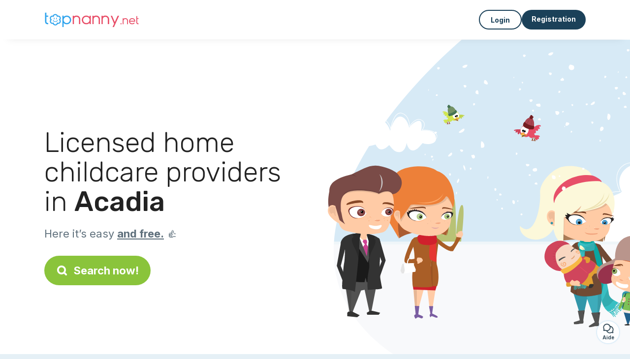

--- FILE ---
content_type: text/html; charset=utf-8
request_url: https://topnanny.net/candidates/nanny/acadia
body_size: 7552
content:
<!DOCTYPE html><html lang="en"><head><meta charset="utf-8" content="text/html" http-equiv="Content-Type" /><meta content="width=device-width, initial-scale=1.0, maximum-scale=1.0, minimal-ui" name="viewport" /><base href="https://topnanny.net/" /><meta content="en-us" http-equiv="content-language" /><title>The best childcare providers in Acadia available on Topnanny.net</title><meta content="These childcare providers live in Acadia and are looking for work." name="description" /><meta content="acadia, 001, childcare assistant, nanny, childcare" name="keywords" /><link href="https://fonts.gstatic.com" rel="preconnect" /><link href="https://www.google.com" rel="preconnect" /><link href="https://jnn-pa.googleapis.com" rel="preconnect" /><link href="https://widget.getgist.com" rel="preconnect" /><link href="https://cdn.getgist.com" rel="preconnect" /><link href="https://gist-widget.b-cdn.net" rel="preconnect" /><link href="https://topnanny.net/candidates/nanny/acadia" rel="canonical" /><script>window.currentLocale = 'en';
window.userLogged = 'false' === 'true';
window.isNounouTop = false;
window.uppy_locale = "en_US";</script><script>// <!-- MANDATORY: BEGIN IAB STUB -->
!function(){var e=function(){var e,t="__tcfapiLocator",a=[],n=window;for(;n;){try{if(n.frames[t]){e=n;break}}catch(e){}if(n===window.top)break;n=n.parent}e||(!function e(){var a=n.document,r=!!n.frames[t];if(!r)if(a.body){var s=a.createElement("iframe");s.style.cssText="display:none",s.name=t,a.body.appendChild(s)}else setTimeout(e,5);return!r}(),n.__tcfapi=function(){for(var e,t=arguments.length,n=new Array(t),r=0;r<t;r++)n[r]=arguments[r];if(!n.length)return a;if("setGdprApplies"===n[0])n.length>3&&2===parseInt(n[1],10)&&"boolean"==typeof n[3]&&(e=n[3],"function"==typeof n[2]&&n[2]("set",!0));else if("ping"===n[0]){var s={gdprApplies:e,cmpLoaded:!1,cmpStatus:"stub"};"function"==typeof n[2]&&n[2](s)}else a.push(n)},n.addEventListener("message",(function(e){var t="string"==typeof e.data,a={};try{a=t?JSON.parse(e.data):e.data}catch(e){}var n=a.__tcfapiCall;n&&window.__tcfapi(n.command,n.version,(function(a,r){var s={__tcfapiReturn:{returnValue:a,success:r,callId:n.callId}};t&&(s=JSON.stringify(s)),e&&e.source&&e.source.postMessage&&e.source.postMessage(s,"*")}),n.parameter)}),!1))};"undefined"!=typeof module?module.exports=e:e()}();

// <!-- MANDATORY: END IAB STUB -->
// language problem should be fixed on 04/08/2025(bug on appconsent side, this date is the deploy date for the fix)
const configSFBXAppConsent = {
  appKey: "bfd2a088-b8dc-4efe-b00f-0028f680536c",
  language: "en",
}</script><script src="https://cdn.appconsent.io/tcf2-clear/current/core.bundle.js" defer="defer" async="async"></script><script>window.dataLayer = window.dataLayer || [];
if (typeof gtag === 'function') {
  window.isGtagInitBeforeAppConsent = true
} else {
  function gtag() {
    dataLayer.push(arguments);
  }
}

(window.adsbygoogle = window.adsbygoogle || []).pauseAdRequests = 1;</script><script>// remove old cookie consent if exists
if (document.cookie.indexOf('_cookie_consent') !== -1) {
  document.cookie = '_cookie_consent=; expires=Thu, 01 Jan 1970 00:00:00 GMT; path=/; domain=' + window.location.hostname;
}</script><script>(
    function(w,d,s,l,i){
      w[l]=w[l]||[];
      w[l].push({'gtm.start': new Date().getTime(),event:'gtm.js'});
      var f=d.getElementsByTagName(s)[0], j= d.createElement(s), dl = l != 'dataLayer' ? '&l=' + l : '';
      j.async= true; j.src= 'https://www.googletagmanager.com/gtm.js?id='+i+dl;
      f.parentNode.insertBefore(j,f);
    }
)(window,document,'script','dataLayer','GTM-TFKCKD2T');</script><script>window.brandCountry = "US"
window.brandName = "topnanny.net"
window.locale = "en"</script><meta content="The best childcare providers in Acadia available on Topnanny.net" property="og:title" /><meta content="article" property="og:type" /><meta content="https://topnanny.net/candidates/nanny/acadia" property="og:url" /><meta content="https://topnanny.net/assets/marketplace/fbpost/fbpost-website-topnanny-winter-382cee22c52b5b3b17457f4140ca5c91d9af17d235dbefd43822da313ca26020.png" property="og:image" /><meta content="topnanny.net" property="og:site_name" /><meta content="These childcare providers live in Acadia and are looking for work." property="og:description" /><meta content="summary_large_image" name="twitter:card" /><meta content="@topnanny_1" name="twitter:site" /><meta content="The best childcare providers in Acadia available on Topnanny.net" name="twitter:title" /><meta content="These childcare providers live in Acadia and are looking for work." name="twitter:description" /><meta content="https://topnanny.net/assets/marketplace/fbpost/fbpost-website-topnanny-winter-382cee22c52b5b3b17457f4140ca5c91d9af17d235dbefd43822da313ca26020.png" name="twitter:image:src" /><meta content="nositelinkssearchbox" name="google" /><meta content="#FFF" name="theme-color" /><meta content="yes" name="mobile-web-app-capable" /><meta content="Topnanny.net" name="apple-mobile-web-app-title" /><meta content="yes" name="apple-mobile-web-app-capable" /><meta content="default" name="apple-mobile-web-app-status-bar-style" /><meta content="#2DA3ED" name="msapplication-navbutton-color" /><meta content="#2DA3ED" name="msapplication-TileColor" /><meta content="mstile-150x150.png" name="msapplication-TileImage" /><meta content="browserconfig.xml" name="msapplication-config" /><meta content="Topnanny.net" name="application-name" /><meta content="Topnanny.net makes your life easier!" name="msapplication-tooltip" /><meta content="/app" name="msapplication-starturl" /><meta content="no" name="msapplication-tap-highlight" /><meta content="yes" name="full-screen" /><meta content="application" name="browsermode" /><meta content="enable/disable" name="nightmode" /><meta content="fitscreen/standard" name="layoutmode" /><meta content="force" name="imagemode" /><meta content="portrait" name="screen-orientation" /><link href="/favicon-16x16.png" rel="icon" sizes="16x16" type="image/png" /><link href="/favicon-32x32.png" rel="icon" sizes="32x32" type="image/png" /><link href="/favicon-48x48.png" rel="icon" sizes="48x48" type="image/png" /><link href="/favicon-96x96.png" rel="icon" sizes="96x96" type="image/png" /><link color="#2DA3ED" href="/safari-pinned-tab.svg" rel="mask-icon" /><link href="/apple-touch-icon.png" rel="apple-touch-icon" sizes="180x180" /><link href="/icon-192x192.png" rel="icon" sizes="192x192" type="image/png" /><link href="/favicon.svg" rel="icon" type="image/svg+xml" /><link href="/favicon.ico" rel="icon" type="image/x-icon" /><link crossorigin="use-credentials" href="/manifest.v3.json" rel="manifest" /><link as="style" href="https://fonts.googleapis.com/css2?family=Inter:wght@400;500;700&amp;&amp;family=Rubik:wght@300;500&amp;display=swap" onload="this.onload=null;this.rel=&#39;stylesheet&#39;" rel="preload" /><noscript><link href="https://fonts.googleapis.com/css2?family=Inter:wght@400;500;700&amp;&amp;family=Rubik:wght@300;500&amp;display=swap" rel="stylesheet" /></noscript><meta content="false" name="turbo-prefetch" /><script src="/packs/js/runtime-64081b2e158b6ec25475.js" data-turbo-track="reload"></script>
<script src="/packs/js/1230-9267e6e67298ba16544f.js" data-turbo-track="reload"></script>
<script src="/packs/js/2232-6effe2922f89fd77002c.js" data-turbo-track="reload"></script>
<script src="/packs/js/3927-8d3f3f11f13eb0129c1e.js" data-turbo-track="reload"></script>
<script src="/packs/js/2492-a9e747a0f01cfeb8136e.js" data-turbo-track="reload"></script>
<script src="/packs/js/8972-4c0adcb7440b9ac6fd6d.js" data-turbo-track="reload"></script>
<script src="/packs/js/3368-1215b280de53a2b49040.js" data-turbo-track="reload"></script>
<script src="/packs/js/9009-d31fa616516c91a1e4dd.js" data-turbo-track="reload"></script>
<script src="/packs/js/5130-b5e6a9945b06ff3a90ac.js" data-turbo-track="reload"></script>
<script src="/packs/js/application-a31204aad72a6e603c98.js" data-turbo-track="reload"></script><link rel="stylesheet" href="/assets/application-bb5a34720f2d1b6716034f800ab599c04c79970a0269e991bed299e6e9ba0950.css" media="all" data-turbo-track="reload" defer="defer" /><script src="/assets/application-eab9672bf823728097cddeaceb4e0010718533326ec17730430630e8566e02f3.js" data-turbo-track="reload"></script><meta name="csrf-param" content="authenticity_token" />
<meta name="csrf-token" content="Bd7b7ucznvsYwRnbOGhNqyQXjHpt1hAslEpz-WT8ozrJo1GcMlOaNnYV42kGy-yAJjVM3fn1YtdaM9DHEssaQA" /></head><body class="visitor marketplace-directory" itemscope="" itemtype="http://schema.org/SoftwareApplication">  <!-- Google Tag Manager (noscript) -->
  <noscript>
    <iframe src="https://www.googletagmanager.com/ns.html?id=GTM-TFKCKD2T" height="0" width="0" style="display:none;visibility:hidden"></iframe>
  </noscript>
  <!-- End Google Tag Manager (noscript) -->
<style>:root {
    --universe-color: #EA93A3;
}</style><div class="page--visitor-menu" id="page"><main role="main"><noscript><div id="javascript-disabled"><p class="small">Javascript is disabled on your computer, and Topnanny.net will not function properly. Please follow these instructions to fix the issue:</p><p class="text-center small"><a class="btn btn--primary" target="_blank" href="http://www.enable-javascript.com/fr/">Guide to enable Javascript</a></p><p class="small">If you&#39;re unable to fix the issue, please email us at lily@topnanny.net:)</p></div></noscript><div id="css-disabled"><p class="small">The graphical configuration of the site did not load properly on your device (CSS issue). Topnanny.net will not work properly.</p><p class="small">Please contact us by email at lily@topnanny.net or &lt;a class=&quot;ask-support-action dotted&quot; href=&quot;#&quot;&gt;via the site chat&lt;/a&gt; to report this issue.</p></div><div class="visitor-top-menu"><div class="visitor-top-menu__content container-xl"><a data-turbo="false" class="logo" aria-label="Back to homepage" href="/"><img alt="Logo Topnanny.net original" src="/assets/brands/logos-original/topnanny.net-76bb8163fe4f7d8a5f396ddcf5eb0613afa58cf6eb6a079ca213df96ba608afa.svg" /></a><div class="computer-only"></div><a class="btn-menu display-content" data-title="" data-body="<div class=&quot;more-menu-popover mb-5&quot;><a class=&quot;item&quot; href=&quot;/accounts/sign_in&quot;><svg  class='icon icon_log_in icon--24 ' ><use href='/assets/icons/24/log_in-5ed914cf04962ace565b5feacb230039447ac763a26ed8bbb1413d895d735224.svg#icon_log_in'></svg><span>Login</span></a><a class=&quot;item pre-registration remote_modal_link&quot; data-turbo-frame=&quot;remote_modal&quot; data-turbo=&quot;true&quot; rel=&quot;nofollow&quot; href=&quot;/signup_flow&quot;><svg  class='icon icon_signpost icon--24 ' ><use href='/assets/icons/24/signpost-0d067be97f454577a0f0629f3415f311d429ae373d13ae9e7c5b671096459b98.svg#icon_signpost'></svg><span>Free registration</span></a></div><p class=&quot;text-center&quot;><img width=&quot;120&quot; src=&quot;/assets/illustrations/girl-success-3b5c1d891457cf1a639e8446f7193288c1810267406ee4126c24dcdcff962d51.svg&quot; /></p>" data-container="false" data-position-canvas="auto" data-position-popup="auto" data-mobile-display="popover" data-computer-display="popover" href="javascript:;"><svg  class='icon icon_menu icon--16 ' ><use href='/assets/icons/16/menu-ed0cad8a519aacef194bf3ee29ed0a85c795116953944e629c9af0c34a9a17d3.svg#icon_menu'></svg> Menu</a><a class="btn btn--secondary ms-auto" href="/accounts/sign_in">Login</a><a class="btn btn--primary pre-registration remote_modal_link" data-turbo-frame="remote_modal" data-turbo="true" rel="nofollow" href="/signup_flow?init_signup%5Baction%5D=city_or_department&amp;init_signup%5Bcategory%5D=child&amp;init_signup%5Bcontroller%5D=marketplace%2Fdirectory&amp;init_signup%5Bid%5D=acadia&amp;init_signup%5Broute_locale%5D=&amp;init_signup%5Bsub_category%5D=child_service_nanny_herhouse&amp;init_signup%5Buniverse%5D=child_marketplace">Registration</a></div></div><script>document.addEventListener('click', function (event) {
  if (event.target.matches('.pre-registration')) {
    Tracking.trackGA('preRegistrationFormView', {'connectedUser': "false"});
  }
});</script><span itemprop="location" itemscope="" itemtype="http://schema.org/Place"><meta content="home care provider acadia " itemprop="name" /><span itemprop="address" itemscope="" itemtype="http://schema.org/PostalAddress"><meta content="US" itemprop="addressCountry" /><meta content="Acadia" itemprop="addressRegion" /></span></span><div class="visitor-topsection homepage-marketplace__search" data-action="marketplace--search-category:transitionCategory@window-&gt;marketplace--category#updateCategory" data-controller="marketplace--category"><div class="visitor-topsection__container"><div class="visitor-topsection__background d-none d-lg-block" style="background-image: url(/assets/homepage/backgrounds/marketplace/child-winter-b1711826f75fad6931436c13f6510421d59dfbd3c4be2a5e5ebe6f5847cb40bc.svg)"></div><div class="visitor-topsection__background d-lg-none" style="background-image: url(/assets/homepage/backgrounds/marketplace/child-winter-mob-2f449d558d675016a0f051fa5e5559abb1bbfc63649be3bbb1000044b5f123aa.svg)"><div class="visitor-topsection__background-effect"></div></div><div class="container-xl visitor-topsection__content"><div class="row"><div class="col-12 col-lg-6"><div class="visitor-topsection__categories"><h1 class="visitor-topsection__title">Licensed home childcare providers in <span>Acadia</span></h1><div class="visitor-topsection__promess">Here it’s easy <span>and free.</span>&nbsp;👍</div><a id="main-cta" class="btn btn--primary btn--validation btn--huge btn--left-icon remote_modal_link" data-turbo-frame="remote_modal" data-turbo="true" data-turbo-disable-with="<span class='spinner-border spinner-border-sm' role='status'></span>&nbsp;&nbsp;In progress…" rel="nofollow" href="/signup_flow?universe_choice=child_marketplace"><svg  class='icon icon_search icon--12 ' ><use href='/assets/icons/12/search-7630cb76abbf9de71892bb73fe015e7e86d6c693bc50f0b8ca8fd500b53ee6ea.svg#icon_search'></svg> Search now!</a></div></div></div></div></div></div><div class="visitor-marketplace-advantage"><div class="container-xl"><div class="row d-flex justify-content-center mobile-none"><div class="col-lg-3 col-md-4 d-flex justify-content-center flex-column gap-3 align-items-center"><img loading="defer" alt="illustation Effective" src="/assets/homepage/illustration-marketplace-top-ae2f31c49a5cadaf71e041f9a8e88451df44d61e6e5669c183f93b8d033712ec.svg" /><h2 class="m-0 text-center">Effective</h2><div class="text-center">Every day hundreds of new ads.</div></div><div class="col-lg-3 col-md-4 d-flex justify-content-center flex-column gap-3 align-items-center"><img loading="defer" alt="illustation With Confidence" src="/assets/homepage/illustration-marketplace-trust-43b1499e9704baa46c94d9a97e4f10dfbd8ea9cfe6f20039de14d9181012804f.svg" /><h2 class="m-0 text-center">With Confidence</h2><div class="text-center">Verifications, opinions, references: search with peace of mind!</div></div><div class="col-lg-3 col-md-4 d-flex justify-content-center flex-column gap-3 align-items-center"><img loading="defer" alt="illustation ...and it’s free!" src="/assets/homepage/illustration-marketplace-free-1ca918face17b147b47ae3a35169a0162a82342055ad44e3d5db3b6a4896ba31.svg" /><h2 class="m-0 text-center">...and it’s free!</h2><div class="text-center">Can we get in contact and meet for free? Yes it’s possible here:-)</div></div></div><div class="mobile-only visitor-marketplace-advantage__mobile-container"><div class="segment not-full-width"><div class="visitor-marketplace-advantage__mobile"><img loading="defer" alt="illustation Effective" src="/assets/homepage/illustration-marketplace-free-1ca918face17b147b47ae3a35169a0162a82342055ad44e3d5db3b6a4896ba31.svg" /><h2 class="m-0">Free!</h2><div class="text-center">Can we get in contact and meet for free? Yes it’s possible here:-)</div></div></div><div class="segment not-full-width"><div class="visitor-marketplace-advantage__mobile"><img loading="defer" alt="illustation With Confidence" src="/assets/homepage/illustration-marketplace-top-ae2f31c49a5cadaf71e041f9a8e88451df44d61e6e5669c183f93b8d033712ec.svg" /><h2 class="m-0">Effective</h2><div class="text-center">Every day hundreds of new ads.</div></div></div><div class="segment not-full-width"><div class="visitor-marketplace-advantage__mobile"><img loading="defer" alt="illustation ...and it’s free!" src="/assets/homepage/illustration-marketplace-trust-43b1499e9704baa46c94d9a97e4f10dfbd8ea9cfe6f20039de14d9181012804f.svg" /><h2 class="m-0">With Confidence</h2><div class="text-center">Verifications, opinions, references: search with peace of mind!</div></div></div></div></div></div><div class="container mt-5 pt-5"><div class="row"><div class="col"><div class="breadcrumb" itemscope="" itemtype="https://schema.org/BreadcrumbList"><div itemprop="itemListElement" itemscope="" itemtype="https://schema.org/ListItem"><a itemprop="item" href="/candidates/nanny"><span itemprop="name">Home care provider</span></a><meta content="1" itemprop="position" /></div> › <div itemprop="itemListElement" itemscope="" itemtype="https://schema.org/ListItem"><meta content="2" itemprop="position" /><span itemprop="name">Acadia</span></div></div></div></div><div class="row"><div class="col-md-8 order-md-2"><div class="directory__list"><div class="d-flex justify-content-center"></div></div></div><div class="col-md-4 order-md-1"><div class="directory__side-column"><ins class="adsbygoogle " data-ad-client="ca-pub-8115986824169329" data-ad-format="auto" data-ad-slot="8828141734" data-full-width-responsive="true" style="display:block"></ins><script>$(document).ready(function () {
  (adsbygoogle = window.adsbygoogle || []).push({})
});</script><h2 class="mt-4">Acadia, major cities:</h2><div class="d-flex flex-column gap-1"><h3 class="font--small"><a href="https://topnanny.net/candidates/nanny/crowley-70527">Home care provider Crowley</a></h3><h3 class="font--small"><a href="https://topnanny.net/candidates/nanny/rayne-70578">Home care provider Rayne</a></h3><h3 class="font--small"><a href="https://topnanny.net/candidates/nanny/church-point-70525">Home care provider Church Point</a></h3><h3 class="font--small"><a href="https://topnanny.net/candidates/nanny/iota-70543">Home care provider Iota</a></h3><h3 class="font--small"><a href="https://topnanny.net/candidates/nanny/branch-70516">Home care provider Branch</a></h3><h3 class="font--small"><a href="https://topnanny.net/candidates/nanny/egan-70531">Home care provider Egan</a></h3><h3 class="font--small"><a href="https://topnanny.net/candidates/nanny/estherwood-70534">Home care provider Estherwood</a></h3><h3 class="font--small"><a href="https://topnanny.net/candidates/nanny/evangeline-70537">Home care provider Evangeline</a></h3><h3 class="font--small"><a href="https://topnanny.net/candidates/nanny/mermentau-70556">Home care provider Mermentau</a></h3><h3 class="font--small"><a href="https://topnanny.net/candidates/nanny/morse-70559">Home care provider Morse</a></h3></div><ins class="adsbygoogle " data-ad-client="ca-pub-8115986824169329" data-ad-format="auto" data-ad-slot="5794784288" data-full-width-responsive="true" style="display:block"></ins><script>$(document).ready(function () {
  (adsbygoogle = window.adsbygoogle || []).push({})
});</script><h2 class="mt-4">Other ads</h2><h3 class="font--small"><a href="https://topnanny.net/candidates/childcare/acadia">Nanny Acadia</a></h3><h3 class="font--small"><a href="https://topnanny.net/candidates/nanny/acadia">Home care provider Acadia</a></h3><h3 class="font--small"><a href="https://topnanny.net/candidates/baby-sitter/acadia">Babysitter Acadia</a></h3><h3 class="font--small"><a href="https://topnanny.net/jobs/childcare-jobs/acadia">Parents Acadia</a></h3><h3 class="font--small"><a href="https://topnanny.net/jobs/shared-childcare/acadia">Shared childcare Acadia</a></h3></div></div></div></div><footer><div class="footer__top"><svg preserveAspectRatio="none" role="img" viewBox="0 0 1200 40"><path d="M 1200 0 C 600 0 600 40 0 40 L 1200 40"></path></svg></div><div class="footer__content"><div class="container-xl align-items-center"><div class="logo-content"><a href="/"><img alt="Logo Topnanny.net original" src="/assets/brands/logos-original/topnanny.net-76bb8163fe4f7d8a5f396ddcf5eb0613afa58cf6eb6a079ca213df96ba608afa.svg" /></a></div><div class="links"><div class="item"><span class="link obf-link" data-url="/terms-of-use" data-controller="clickable" data-action="click-&gt;clickable#navigate" data-turbo-frame="_top" data-turbo-method="get" style="cursor: pointer;">T&amp;Cs</span></div><div class="item"><span class="link obf-link" data-url="/privacy-policy" data-controller="clickable" data-action="click-&gt;clickable#navigate" data-turbo-frame="_top" data-turbo-method="get" style="cursor: pointer;">Privacy policy</span></div><div class="item"><span class="link obf-link" data-url="/legal-information" data-controller="clickable" data-action="click-&gt;clickable#navigate" data-turbo-frame="_top" data-turbo-method="get" style="cursor: pointer;">Legal information</span></div><div class="item"><span class="link obf-link" data-controller="cookie-management">Cookie management</span></div></div></div></div><div class="footer__copyright"><span class="footer__copyright-text">© Topnanny.net 2024/2029. All rights reserved</span></div></footer></main></div><div class="ask-support-action bubble-fixed" id="support-launcher"><svg  class='icon icon_chat_outline icon--24 ' ><use href='/assets/icons/24/chat_outline-dbc3244367324a0663cd91f336ceee20b9c5bd797ceb8d45823a692545ba5cb1.svg#icon_chat_outline'></svg><div class="bubble-fixed__title">Aide</div><div class="gist-unread-indicator bubble-fixed__badge"><span class="counter"></span></div></div><div aria-labelledby="modal_support_action_label" class="modal  fade" data-action="turbo:before-render@document->modal#hideBeforeRender" data-controller="modal" data-modal-close-other-modals-value="0" data-modal-on-close-value="" data-modal-show-on-display-value="0" id="modal_support_action" tabindex="-1"><div class="modal-dialog modal-fullscreen-md-down"><div class="modal-content modal__content "><div class="modal-header modal__header"><div class="modal-title" id="modal_support_action_label">Need help?</div><div aria-label="Close" class="modal__close" data-bs-dismiss="modal" type="button"><svg  class='icon icon_close icon--16 ' ><use href='/assets/icons/12/close-cd24ebf8836814003893ed26dd44115c3bcd880494159342ebbf38e95c6c1560.svg#icon_close'></svg></div></div><div class="modal-body remote_modal_body" id="modal_support_action_body"><div class="container-lg"><h4>Contact Support</h4><p>You can contact us by sending an email to the address <b>lily@topnanny.net</b>📨</p><p class="text-center mt-5"><a class="btn btn--primary btn--left-icon" target="_blank" href="mailto:lily@topnanny.net"><svg  class='icon icon_email icon--12 ' ><use href='/assets/icons/12/email-72d84f1585bf26d46cec00f0dad761c8ea7e86c80b71cede1fa13f6e717df4bc.svg#icon_email'></svg>lily@topnanny.net</a></p></div></div><div aria-label="Close" class="modal__actions-close" data-bs-dismiss="modal"><span>Close</span></div></div></div></div><div aria-labelledby="" class="offcanvas offcanvas-bottom" id="display-content-offcanvas-bottom" tabindex="-1"><div class="offcanvas-header"><div class="offcanvas__slider"><span class="slider-btn"></span></div><div class="offcanvas-title"></div></div><div class="offcanvas-body small"></div></div><div aria-labelledby="" class="offcanvas offcanvas-end" id="display-content-offcanvas-end" tabindex="-1"><div class="offcanvas-header"><svg  class='icon icon_close icon--12 offcanvas-close' ><use href='/assets/icons/12/close-cd24ebf8836814003893ed26dd44115c3bcd880494159342ebbf38e95c6c1560.svg#icon_close'></svg><div class="offcanvas-title"></div></div><div class="offcanvas-body small"></div></div><div id="modal-list"><turbo-frame id="remote_modal" target="_top"></turbo-frame><turbo-frame id="remote_modal_2" target="_top"></turbo-frame></div></body></html>

--- FILE ---
content_type: application/javascript
request_url: https://topnanny.net/packs/js/3927-8d3f3f11f13eb0129c1e.js
body_size: 12261
content:
/*! For license information please see 3927-8d3f3f11f13eb0129c1e.js.LICENSE.txt */
!function(){try{var e="undefined"!=typeof window?window:"undefined"!=typeof global?global:"undefined"!=typeof globalThis?globalThis:"undefined"!=typeof self?self:{},t=(new e.Error).stack;t&&(e._sentryDebugIds=e._sentryDebugIds||{},e._sentryDebugIds[t]="7e02071f-dc42-46d6-8e33-962773f6140d",e._sentryDebugIdIdentifier="sentry-dbid-7e02071f-dc42-46d6-8e33-962773f6140d")}catch(e){}}();var _global="undefined"!==typeof window?window:"undefined"!==typeof global?global:"undefined"!==typeof globalThis?globalThis:"undefined"!==typeof self?self:{};_global.SENTRY_RELEASE={id:"cb9d32a3c23a082600f58fe588cc9cd0f01a2ae1"},(globalThis.webpackChunktop_webgroup=globalThis.webpackChunktop_webgroup||[]).push([[3927],{23927:function(e,t,n){e.exports=function(e,t){"use strict";const n=(e=>e&&"object"===typeof e&&"default"in e?e:{default:e})(t),i="popover",o=".popover-header",r=".popover-body",s={...n.default.Default,content:"",offset:[0,8],placement:"right",template:'<div class="popover" role="tooltip"><div class="popover-arrow"></div><h3 class="popover-header"></h3><div class="popover-body"></div></div>',trigger:"click"},a={...n.default.DefaultType,content:"(null|string|element|function)"};class c extends n.default{static get Default(){return s}static get DefaultType(){return a}static get NAME(){return i}_isWithContent(){return this._getTitle()||this._getContent()}_getContentForTemplate(){return{[o]:this._getTitle(),[r]:this._getContent()}}_getContent(){return this._resolvePossibleFunction(this._config.content)}static jQueryInterface(e){return this.each(function(){const t=c.getOrCreateInstance(this,e);if("string"===typeof e){if("undefined"===typeof t[e])throw new TypeError(`No method named "${e}"`);t[e]()}})}}return e.defineJQueryPlugin(c),c}(n(83391),n(89737))},39402:function(e,t,n){e.exports=function(e,t,n,i){"use strict";const o=e=>e&&"object"===typeof e&&"default"in e?e:{default:e},r=o(n),s=o(i),a="TemplateFactory",c={allowList:e.DefaultAllowlist,content:{},extraClass:"",html:!1,sanitize:!0,sanitizeFn:null,template:"<div></div>"},l={allowList:"object",content:"object",extraClass:"(string|function)",html:"boolean",sanitize:"boolean",sanitizeFn:"(null|function)",template:"string"},f={entry:"(string|element|function|null)",selector:"(string|element)"};class u extends s.default{constructor(e){super(),this._config=this._getConfig(e)}static get Default(){return c}static get DefaultType(){return l}static get NAME(){return a}getContent(){return Object.values(this._config.content).map(e=>this._resolvePossibleFunction(e)).filter(Boolean)}hasContent(){return this.getContent().length>0}changeContent(e){return this._checkContent(e),this._config.content={...this._config.content,...e},this}toHtml(){const e=document.createElement("div");e.innerHTML=this._maybeSanitize(this._config.template);for(const[i,o]of Object.entries(this._config.content))this._setContent(e,o,i);const t=e.children[0],n=this._resolvePossibleFunction(this._config.extraClass);return n&&t.classList.add(...n.split(" ")),t}_typeCheckConfig(e){super._typeCheckConfig(e),this._checkContent(e.content)}_checkContent(e){for(const[t,n]of Object.entries(e))super._typeCheckConfig({selector:t,entry:n},f)}_setContent(e,n,i){const o=r.default.findOne(i,e);o&&((n=this._resolvePossibleFunction(n))?t.isElement(n)?this._putElementInTemplate(t.getElement(n),o):this._config.html?o.innerHTML=this._maybeSanitize(n):o.textContent=n:o.remove())}_maybeSanitize(t){return this._config.sanitize?e.sanitizeHtml(t,this._config.allowList,this._config.sanitizeFn):t}_resolvePossibleFunction(e){return"function"===typeof e?e(this):e}_putElementInTemplate(e,t){if(this._config.html)return t.innerHTML="",void t.append(e);t.textContent=e.textContent}}return u}(n(68600),n(83391),n(1943),n(34645))},68600:function(e,t){!function(e){"use strict";const t=new Set(["background","cite","href","itemtype","longdesc","poster","src","xlink:href"]),n=/^(?:(?:https?|mailto|ftp|tel|file|sms):|[^#&/:?]*(?:[#/?]|$))/i,i=/^data:(?:image\/(?:bmp|gif|jpeg|jpg|png|tiff|webp)|video\/(?:mpeg|mp4|ogg|webm)|audio\/(?:mp3|oga|ogg|opus));base64,[\d+/a-z]+=*$/i,o=(e,o)=>{const r=e.nodeName.toLowerCase();return o.includes(r)?!t.has(r)||Boolean(n.test(e.nodeValue)||i.test(e.nodeValue)):o.filter(e=>e instanceof RegExp).some(e=>e.test(r))},r={"*":["class","dir","id","lang","role",/^aria-[\w-]*$/i],a:["target","href","title","rel"],area:[],b:[],br:[],col:[],code:[],div:[],em:[],hr:[],h1:[],h2:[],h3:[],h4:[],h5:[],h6:[],i:[],img:["src","srcset","alt","title","width","height"],li:[],ol:[],p:[],pre:[],s:[],small:[],span:[],sub:[],sup:[],strong:[],u:[],ul:[]};function s(e,t,n){if(!e.length)return e;if(n&&"function"===typeof n)return n(e);const i=(new window.DOMParser).parseFromString(e,"text/html"),r=[].concat(...i.body.querySelectorAll("*"));for(const s of r){const e=s.nodeName.toLowerCase();if(!Object.keys(t).includes(e)){s.remove();continue}const n=[].concat(...s.attributes),i=[].concat(t["*"]||[],t[e]||[]);for(const t of n)o(t,i)||s.removeAttribute(t.nodeName)}return i.body.innerHTML}e.DefaultAllowlist=r,e.sanitizeHtml=s,Object.defineProperties(e,{__esModule:{value:!0},[Symbol.toStringTag]:{value:"Module"}})}(t)},76966:(e,t,n)=>{"use strict";n.r(t),n.d(t,{afterMain:()=>x,afterRead:()=>y,afterWrite:()=>C,applyStyles:()=>L,arrow:()=>K,auto:()=>a,basePlacements:()=>c,beforeMain:()=>_,beforeRead:()=>v,beforeWrite:()=>O,bottom:()=>o,clippingParents:()=>u,computeStyles:()=>ne,createPopper:()=>Le,createPopperBase:()=>ke,createPopperLite:()=>Me,detectOverflow:()=>be,end:()=>f,eventListeners:()=>oe,flip:()=>ye,hide:()=>xe,left:()=>s,main:()=>w,modifierPhases:()=>E,offset:()=>Oe,placements:()=>g,popper:()=>d,popperGenerator:()=>De,popperOffsets:()=>Te,preventOverflow:()=>Ce,read:()=>b,reference:()=>h,right:()=>r,start:()=>l,top:()=>i,variationPlacements:()=>m,viewport:()=>p,write:()=>T});var i="top",o="bottom",r="right",s="left",a="auto",c=[i,o,r,s],l="start",f="end",u="clippingParents",p="viewport",d="popper",h="reference",m=c.reduce(function(e,t){return e.concat([t+"-"+l,t+"-"+f])},[]),g=[].concat(c,[a]).reduce(function(e,t){return e.concat([t,t+"-"+l,t+"-"+f])},[]),v="beforeRead",b="read",y="afterRead",_="beforeMain",w="main",x="afterMain",O="beforeWrite",T="write",C="afterWrite",E=[v,b,y,_,w,x,O,T,C];function A(e){return e?(e.nodeName||"").toLowerCase():null}function j(e){if(null==e)return window;if("[object Window]"!==e.toString()){var t=e.ownerDocument;return t&&t.defaultView||window}return e}function P(e){return e instanceof j(e).Element||e instanceof Element}function D(e){return e instanceof j(e).HTMLElement||e instanceof HTMLElement}function k(e){return"undefined"!==typeof ShadowRoot&&(e instanceof j(e).ShadowRoot||e instanceof ShadowRoot)}const L={name:"applyStyles",enabled:!0,phase:"write",fn:function(e){var t=e.state;Object.keys(t.elements).forEach(function(e){var n=t.styles[e]||{},i=t.attributes[e]||{},o=t.elements[e];D(o)&&A(o)&&(Object.assign(o.style,n),Object.keys(i).forEach(function(e){var t=i[e];!1===t?o.removeAttribute(e):o.setAttribute(e,!0===t?"":t)}))})},effect:function(e){var t=e.state,n={popper:{position:t.options.strategy,left:"0",top:"0",margin:"0"},arrow:{position:"absolute"},reference:{}};return Object.assign(t.elements.popper.style,n.popper),t.styles=n,t.elements.arrow&&Object.assign(t.elements.arrow.style,n.arrow),function(){Object.keys(t.elements).forEach(function(e){var i=t.elements[e],o=t.attributes[e]||{},r=Object.keys(t.styles.hasOwnProperty(e)?t.styles[e]:n[e]).reduce(function(e,t){return e[t]="",e},{});D(i)&&A(i)&&(Object.assign(i.style,r),Object.keys(o).forEach(function(e){i.removeAttribute(e)}))})}},requires:["computeStyles"]};function M(e){return e.split("-")[0]}var H=Math.max,S=Math.min,F=Math.round;function N(){var e=navigator.userAgentData;return null!=e&&e.brands?e.brands.map(function(e){return e.brand+"/"+e.version}).join(" "):navigator.userAgent}function W(){return!/^((?!chrome|android).)*safari/i.test(N())}function z(e,t,n){void 0===t&&(t=!1),void 0===n&&(n=!1);var i=e.getBoundingClientRect(),o=1,r=1;t&&D(e)&&(o=e.offsetWidth>0&&F(i.width)/e.offsetWidth||1,r=e.offsetHeight>0&&F(i.height)/e.offsetHeight||1);var s=(P(e)?j(e):window).visualViewport,a=!W()&&n,c=(i.left+(a&&s?s.offsetLeft:0))/o,l=(i.top+(a&&s?s.offsetTop:0))/r,f=i.width/o,u=i.height/r;return{width:f,height:u,top:l,right:c+f,bottom:l+u,left:c,x:c,y:l}}function R(e){var t=z(e),n=e.offsetWidth,i=e.offsetHeight;return Math.abs(t.width-n)<=1&&(n=t.width),Math.abs(t.height-i)<=1&&(i=t.height),{x:e.offsetLeft,y:e.offsetTop,width:n,height:i}}function B(e,t){var n=t.getRootNode&&t.getRootNode();if(e.contains(t))return!0;if(n&&k(n)){var i=t;do{if(i&&e.isSameNode(i))return!0;i=i.parentNode||i.host}while(i)}return!1}function I(e){return j(e).getComputedStyle(e)}function q(e){return["table","td","th"].indexOf(A(e))>=0}function V(e){return((P(e)?e.ownerDocument:e.document)||window.document).documentElement}function U(e){return"html"===A(e)?e:e.assignedSlot||e.parentNode||(k(e)?e.host:null)||V(e)}function $(e){return D(e)&&"fixed"!==I(e).position?e.offsetParent:null}function Q(e){for(var t=j(e),n=$(e);n&&q(n)&&"static"===I(n).position;)n=$(n);return n&&("html"===A(n)||"body"===A(n)&&"static"===I(n).position)?t:n||function(e){var t=/firefox/i.test(N());if(/Trident/i.test(N())&&D(e)&&"fixed"===I(e).position)return null;var n=U(e);for(k(n)&&(n=n.host);D(n)&&["html","body"].indexOf(A(n))<0;){var i=I(n);if("none"!==i.transform||"none"!==i.perspective||"paint"===i.contain||-1!==["transform","perspective"].indexOf(i.willChange)||t&&"filter"===i.willChange||t&&i.filter&&"none"!==i.filter)return n;n=n.parentNode}return null}(e)||t}function Y(e){return["top","bottom"].indexOf(e)>=0?"x":"y"}function G(e,t,n){return H(e,S(t,n))}function J(e){return Object.assign({},{top:0,right:0,bottom:0,left:0},e)}function X(e,t){return t.reduce(function(t,n){return t[n]=e,t},{})}const K={name:"arrow",enabled:!0,phase:"main",fn:function(e){var t,n=e.state,a=e.name,l=e.options,f=n.elements.arrow,u=n.modifiersData.popperOffsets,p=M(n.placement),d=Y(p),h=[s,r].indexOf(p)>=0?"height":"width";if(f&&u){var m=function(e,t){return J("number"!==typeof(e="function"===typeof e?e(Object.assign({},t.rects,{placement:t.placement})):e)?e:X(e,c))}(l.padding,n),g=R(f),v="y"===d?i:s,b="y"===d?o:r,y=n.rects.reference[h]+n.rects.reference[d]-u[d]-n.rects.popper[h],_=u[d]-n.rects.reference[d],w=Q(f),x=w?"y"===d?w.clientHeight||0:w.clientWidth||0:0,O=y/2-_/2,T=m[v],C=x-g[h]-m[b],E=x/2-g[h]/2+O,A=G(T,E,C),j=d;n.modifiersData[a]=((t={})[j]=A,t.centerOffset=A-E,t)}},effect:function(e){var t=e.state,n=e.options.element,i=void 0===n?"[data-popper-arrow]":n;null!=i&&("string"!==typeof i||(i=t.elements.popper.querySelector(i)))&&B(t.elements.popper,i)&&(t.elements.arrow=i)},requires:["popperOffsets"],requiresIfExists:["preventOverflow"]};function Z(e){return e.split("-")[1]}var ee={top:"auto",right:"auto",bottom:"auto",left:"auto"};function te(e){var t,n=e.popper,a=e.popperRect,c=e.placement,l=e.variation,u=e.offsets,p=e.position,d=e.gpuAcceleration,h=e.adaptive,m=e.roundOffsets,g=e.isFixed,v=u.x,b=void 0===v?0:v,y=u.y,_=void 0===y?0:y,w="function"===typeof m?m({x:b,y:_}):{x:b,y:_};b=w.x,_=w.y;var x=u.hasOwnProperty("x"),O=u.hasOwnProperty("y"),T=s,C=i,E=window;if(h){var A=Q(n),P="clientHeight",D="clientWidth";if(A===j(n)&&"static"!==I(A=V(n)).position&&"absolute"===p&&(P="scrollHeight",D="scrollWidth"),c===i||(c===s||c===r)&&l===f)C=o,_-=(g&&A===E&&E.visualViewport?E.visualViewport.height:A[P])-a.height,_*=d?1:-1;if(c===s||(c===i||c===o)&&l===f)T=r,b-=(g&&A===E&&E.visualViewport?E.visualViewport.width:A[D])-a.width,b*=d?1:-1}var k,L=Object.assign({position:p},h&&ee),M=!0===m?function(e){var t=e.x,n=e.y,i=window.devicePixelRatio||1;return{x:F(t*i)/i||0,y:F(n*i)/i||0}}({x:b,y:_}):{x:b,y:_};return b=M.x,_=M.y,d?Object.assign({},L,((k={})[C]=O?"0":"",k[T]=x?"0":"",k.transform=(E.devicePixelRatio||1)<=1?"translate("+b+"px, "+_+"px)":"translate3d("+b+"px, "+_+"px, 0)",k)):Object.assign({},L,((t={})[C]=O?_+"px":"",t[T]=x?b+"px":"",t.transform="",t))}const ne={name:"computeStyles",enabled:!0,phase:"beforeWrite",fn:function(e){var t=e.state,n=e.options,i=n.gpuAcceleration,o=void 0===i||i,r=n.adaptive,s=void 0===r||r,a=n.roundOffsets,c=void 0===a||a,l={placement:M(t.placement),variation:Z(t.placement),popper:t.elements.popper,popperRect:t.rects.popper,gpuAcceleration:o,isFixed:"fixed"===t.options.strategy};null!=t.modifiersData.popperOffsets&&(t.styles.popper=Object.assign({},t.styles.popper,te(Object.assign({},l,{offsets:t.modifiersData.popperOffsets,position:t.options.strategy,adaptive:s,roundOffsets:c})))),null!=t.modifiersData.arrow&&(t.styles.arrow=Object.assign({},t.styles.arrow,te(Object.assign({},l,{offsets:t.modifiersData.arrow,position:"absolute",adaptive:!1,roundOffsets:c})))),t.attributes.popper=Object.assign({},t.attributes.popper,{"data-popper-placement":t.placement})},data:{}};var ie={passive:!0};const oe={name:"eventListeners",enabled:!0,phase:"write",fn:function(){},effect:function(e){var t=e.state,n=e.instance,i=e.options,o=i.scroll,r=void 0===o||o,s=i.resize,a=void 0===s||s,c=j(t.elements.popper),l=[].concat(t.scrollParents.reference,t.scrollParents.popper);return r&&l.forEach(function(e){e.addEventListener("scroll",n.update,ie)}),a&&c.addEventListener("resize",n.update,ie),function(){r&&l.forEach(function(e){e.removeEventListener("scroll",n.update,ie)}),a&&c.removeEventListener("resize",n.update,ie)}},data:{}};var re={left:"right",right:"left",bottom:"top",top:"bottom"};function se(e){return e.replace(/left|right|bottom|top/g,function(e){return re[e]})}var ae={start:"end",end:"start"};function ce(e){return e.replace(/start|end/g,function(e){return ae[e]})}function le(e){var t=j(e);return{scrollLeft:t.pageXOffset,scrollTop:t.pageYOffset}}function fe(e){return z(V(e)).left+le(e).scrollLeft}function ue(e){var t=I(e),n=t.overflow,i=t.overflowX,o=t.overflowY;return/auto|scroll|overlay|hidden/.test(n+o+i)}function pe(e){return["html","body","#document"].indexOf(A(e))>=0?e.ownerDocument.body:D(e)&&ue(e)?e:pe(U(e))}function de(e,t){var n;void 0===t&&(t=[]);var i=pe(e),o=i===(null==(n=e.ownerDocument)?void 0:n.body),r=j(i),s=o?[r].concat(r.visualViewport||[],ue(i)?i:[]):i,a=t.concat(s);return o?a:a.concat(de(U(s)))}function he(e){return Object.assign({},e,{left:e.x,top:e.y,right:e.x+e.width,bottom:e.y+e.height})}function me(e,t,n){return t===p?he(function(e,t){var n=j(e),i=V(e),o=n.visualViewport,r=i.clientWidth,s=i.clientHeight,a=0,c=0;if(o){r=o.width,s=o.height;var l=W();(l||!l&&"fixed"===t)&&(a=o.offsetLeft,c=o.offsetTop)}return{width:r,height:s,x:a+fe(e),y:c}}(e,n)):P(t)?function(e,t){var n=z(e,!1,"fixed"===t);return n.top=n.top+e.clientTop,n.left=n.left+e.clientLeft,n.bottom=n.top+e.clientHeight,n.right=n.left+e.clientWidth,n.width=e.clientWidth,n.height=e.clientHeight,n.x=n.left,n.y=n.top,n}(t,n):he(function(e){var t,n=V(e),i=le(e),o=null==(t=e.ownerDocument)?void 0:t.body,r=H(n.scrollWidth,n.clientWidth,o?o.scrollWidth:0,o?o.clientWidth:0),s=H(n.scrollHeight,n.clientHeight,o?o.scrollHeight:0,o?o.clientHeight:0),a=-i.scrollLeft+fe(e),c=-i.scrollTop;return"rtl"===I(o||n).direction&&(a+=H(n.clientWidth,o?o.clientWidth:0)-r),{width:r,height:s,x:a,y:c}}(V(e)))}function ge(e,t,n,i){var o="clippingParents"===t?function(e){var t=de(U(e)),n=["absolute","fixed"].indexOf(I(e).position)>=0&&D(e)?Q(e):e;return P(n)?t.filter(function(e){return P(e)&&B(e,n)&&"body"!==A(e)}):[]}(e):[].concat(t),r=[].concat(o,[n]),s=r[0],a=r.reduce(function(t,n){var o=me(e,n,i);return t.top=H(o.top,t.top),t.right=S(o.right,t.right),t.bottom=S(o.bottom,t.bottom),t.left=H(o.left,t.left),t},me(e,s,i));return a.width=a.right-a.left,a.height=a.bottom-a.top,a.x=a.left,a.y=a.top,a}function ve(e){var t,n=e.reference,a=e.element,c=e.placement,u=c?M(c):null,p=c?Z(c):null,d=n.x+n.width/2-a.width/2,h=n.y+n.height/2-a.height/2;switch(u){case i:t={x:d,y:n.y-a.height};break;case o:t={x:d,y:n.y+n.height};break;case r:t={x:n.x+n.width,y:h};break;case s:t={x:n.x-a.width,y:h};break;default:t={x:n.x,y:n.y}}var m=u?Y(u):null;if(null!=m){var g="y"===m?"height":"width";switch(p){case l:t[m]=t[m]-(n[g]/2-a[g]/2);break;case f:t[m]=t[m]+(n[g]/2-a[g]/2)}}return t}function be(e,t){void 0===t&&(t={});var n=t,s=n.placement,a=void 0===s?e.placement:s,l=n.strategy,f=void 0===l?e.strategy:l,m=n.boundary,g=void 0===m?u:m,v=n.rootBoundary,b=void 0===v?p:v,y=n.elementContext,_=void 0===y?d:y,w=n.altBoundary,x=void 0!==w&&w,O=n.padding,T=void 0===O?0:O,C=J("number"!==typeof T?T:X(T,c)),E=_===d?h:d,A=e.rects.popper,j=e.elements[x?E:_],D=ge(P(j)?j:j.contextElement||V(e.elements.popper),g,b,f),k=z(e.elements.reference),L=ve({reference:k,element:A,strategy:"absolute",placement:a}),M=he(Object.assign({},A,L)),H=_===d?M:k,S={top:D.top-H.top+C.top,bottom:H.bottom-D.bottom+C.bottom,left:D.left-H.left+C.left,right:H.right-D.right+C.right},F=e.modifiersData.offset;if(_===d&&F){var N=F[a];Object.keys(S).forEach(function(e){var t=[r,o].indexOf(e)>=0?1:-1,n=[i,o].indexOf(e)>=0?"y":"x";S[e]+=N[n]*t})}return S}const ye={name:"flip",enabled:!0,phase:"main",fn:function(e){var t=e.state,n=e.options,f=e.name;if(!t.modifiersData[f]._skip){for(var u=n.mainAxis,p=void 0===u||u,d=n.altAxis,h=void 0===d||d,v=n.fallbackPlacements,b=n.padding,y=n.boundary,_=n.rootBoundary,w=n.altBoundary,x=n.flipVariations,O=void 0===x||x,T=n.allowedAutoPlacements,C=t.options.placement,E=M(C),A=v||(E===C||!O?[se(C)]:function(e){if(M(e)===a)return[];var t=se(e);return[ce(e),t,ce(t)]}(C)),j=[C].concat(A).reduce(function(e,n){return e.concat(M(n)===a?function(e,t){void 0===t&&(t={});var n=t,i=n.placement,o=n.boundary,r=n.rootBoundary,s=n.padding,a=n.flipVariations,l=n.allowedAutoPlacements,f=void 0===l?g:l,u=Z(i),p=u?a?m:m.filter(function(e){return Z(e)===u}):c,d=p.filter(function(e){return f.indexOf(e)>=0});0===d.length&&(d=p);var h=d.reduce(function(t,n){return t[n]=be(e,{placement:n,boundary:o,rootBoundary:r,padding:s})[M(n)],t},{});return Object.keys(h).sort(function(e,t){return h[e]-h[t]})}(t,{placement:n,boundary:y,rootBoundary:_,padding:b,flipVariations:O,allowedAutoPlacements:T}):n)},[]),P=t.rects.reference,D=t.rects.popper,k=new Map,L=!0,H=j[0],S=0;S<j.length;S++){var F=j[S],N=M(F),W=Z(F)===l,z=[i,o].indexOf(N)>=0,R=z?"width":"height",B=be(t,{placement:F,boundary:y,rootBoundary:_,altBoundary:w,padding:b}),I=z?W?r:s:W?o:i;P[R]>D[R]&&(I=se(I));var q=se(I),V=[];if(p&&V.push(B[N]<=0),h&&V.push(B[I]<=0,B[q]<=0),V.every(function(e){return e})){H=F,L=!1;break}k.set(F,V)}if(L)for(var U=function(e){var t=j.find(function(t){var n=k.get(t);if(n)return n.slice(0,e).every(function(e){return e})});if(t)return H=t,"break"},$=O?3:1;$>0;$--){if("break"===U($))break}t.placement!==H&&(t.modifiersData[f]._skip=!0,t.placement=H,t.reset=!0)}},requiresIfExists:["offset"],data:{_skip:!1}};function _e(e,t,n){return void 0===n&&(n={x:0,y:0}),{top:e.top-t.height-n.y,right:e.right-t.width+n.x,bottom:e.bottom-t.height+n.y,left:e.left-t.width-n.x}}function we(e){return[i,r,o,s].some(function(t){return e[t]>=0})}const xe={name:"hide",enabled:!0,phase:"main",requiresIfExists:["preventOverflow"],fn:function(e){var t=e.state,n=e.name,i=t.rects.reference,o=t.rects.popper,r=t.modifiersData.preventOverflow,s=be(t,{elementContext:"reference"}),a=be(t,{altBoundary:!0}),c=_e(s,i),l=_e(a,o,r),f=we(c),u=we(l);t.modifiersData[n]={referenceClippingOffsets:c,popperEscapeOffsets:l,isReferenceHidden:f,hasPopperEscaped:u},t.attributes.popper=Object.assign({},t.attributes.popper,{"data-popper-reference-hidden":f,"data-popper-escaped":u})}};const Oe={name:"offset",enabled:!0,phase:"main",requires:["popperOffsets"],fn:function(e){var t=e.state,n=e.options,o=e.name,a=n.offset,c=void 0===a?[0,0]:a,l=g.reduce(function(e,n){return e[n]=function(e,t,n){var o=M(e),a=[s,i].indexOf(o)>=0?-1:1,c="function"===typeof n?n(Object.assign({},t,{placement:e})):n,l=c[0],f=c[1];return l=l||0,f=(f||0)*a,[s,r].indexOf(o)>=0?{x:f,y:l}:{x:l,y:f}}(n,t.rects,c),e},{}),f=l[t.placement],u=f.x,p=f.y;null!=t.modifiersData.popperOffsets&&(t.modifiersData.popperOffsets.x+=u,t.modifiersData.popperOffsets.y+=p),t.modifiersData[o]=l}};const Te={name:"popperOffsets",enabled:!0,phase:"read",fn:function(e){var t=e.state,n=e.name;t.modifiersData[n]=ve({reference:t.rects.reference,element:t.rects.popper,strategy:"absolute",placement:t.placement})},data:{}};const Ce={name:"preventOverflow",enabled:!0,phase:"main",fn:function(e){var t=e.state,n=e.options,a=e.name,c=n.mainAxis,f=void 0===c||c,u=n.altAxis,p=void 0!==u&&u,d=n.boundary,h=n.rootBoundary,m=n.altBoundary,g=n.padding,v=n.tether,b=void 0===v||v,y=n.tetherOffset,_=void 0===y?0:y,w=be(t,{boundary:d,rootBoundary:h,padding:g,altBoundary:m}),x=M(t.placement),O=Z(t.placement),T=!O,C=Y(x),E="x"===C?"y":"x",A=t.modifiersData.popperOffsets,j=t.rects.reference,P=t.rects.popper,D="function"===typeof _?_(Object.assign({},t.rects,{placement:t.placement})):_,k="number"===typeof D?{mainAxis:D,altAxis:D}:Object.assign({mainAxis:0,altAxis:0},D),L=t.modifiersData.offset?t.modifiersData.offset[t.placement]:null,F={x:0,y:0};if(A){if(f){var N,W="y"===C?i:s,z="y"===C?o:r,B="y"===C?"height":"width",I=A[C],q=I+w[W],V=I-w[z],U=b?-P[B]/2:0,$=O===l?j[B]:P[B],J=O===l?-P[B]:-j[B],X=t.elements.arrow,K=b&&X?R(X):{width:0,height:0},ee=t.modifiersData["arrow#persistent"]?t.modifiersData["arrow#persistent"].padding:{top:0,right:0,bottom:0,left:0},te=ee[W],ne=ee[z],ie=G(0,j[B],K[B]),oe=T?j[B]/2-U-ie-te-k.mainAxis:$-ie-te-k.mainAxis,re=T?-j[B]/2+U+ie+ne+k.mainAxis:J+ie+ne+k.mainAxis,se=t.elements.arrow&&Q(t.elements.arrow),ae=se?"y"===C?se.clientTop||0:se.clientLeft||0:0,ce=null!=(N=null==L?void 0:L[C])?N:0,le=I+re-ce,fe=G(b?S(q,I+oe-ce-ae):q,I,b?H(V,le):V);A[C]=fe,F[C]=fe-I}if(p){var ue,pe="x"===C?i:s,de="x"===C?o:r,he=A[E],me="y"===E?"height":"width",ge=he+w[pe],ve=he-w[de],ye=-1!==[i,s].indexOf(x),_e=null!=(ue=null==L?void 0:L[E])?ue:0,we=ye?ge:he-j[me]-P[me]-_e+k.altAxis,xe=ye?he+j[me]+P[me]-_e-k.altAxis:ve,Oe=b&&ye?function(e,t,n){var i=G(e,t,n);return i>n?n:i}(we,he,xe):G(b?we:ge,he,b?xe:ve);A[E]=Oe,F[E]=Oe-he}t.modifiersData[a]=F}},requiresIfExists:["offset"]};function Ee(e,t,n){void 0===n&&(n=!1);var i,o,r=D(t),s=D(t)&&function(e){var t=e.getBoundingClientRect(),n=F(t.width)/e.offsetWidth||1,i=F(t.height)/e.offsetHeight||1;return 1!==n||1!==i}(t),a=V(t),c=z(e,s,n),l={scrollLeft:0,scrollTop:0},f={x:0,y:0};return(r||!r&&!n)&&(("body"!==A(t)||ue(a))&&(l=(i=t)!==j(i)&&D(i)?{scrollLeft:(o=i).scrollLeft,scrollTop:o.scrollTop}:le(i)),D(t)?((f=z(t,!0)).x+=t.clientLeft,f.y+=t.clientTop):a&&(f.x=fe(a))),{x:c.left+l.scrollLeft-f.x,y:c.top+l.scrollTop-f.y,width:c.width,height:c.height}}function Ae(e){var t=new Map,n=new Set,i=[];function o(e){n.add(e.name),[].concat(e.requires||[],e.requiresIfExists||[]).forEach(function(e){if(!n.has(e)){var i=t.get(e);i&&o(i)}}),i.push(e)}return e.forEach(function(e){t.set(e.name,e)}),e.forEach(function(e){n.has(e.name)||o(e)}),i}var je={placement:"bottom",modifiers:[],strategy:"absolute"};function Pe(){for(var e=arguments.length,t=new Array(e),n=0;n<e;n++)t[n]=arguments[n];return!t.some(function(e){return!(e&&"function"===typeof e.getBoundingClientRect)})}function De(e){void 0===e&&(e={});var t=e,n=t.defaultModifiers,i=void 0===n?[]:n,o=t.defaultOptions,r=void 0===o?je:o;return function(e,t,n){void 0===n&&(n=r);var o,s,a={placement:"bottom",orderedModifiers:[],options:Object.assign({},je,r),modifiersData:{},elements:{reference:e,popper:t},attributes:{},styles:{}},c=[],l=!1,f={state:a,setOptions:function(n){var o="function"===typeof n?n(a.options):n;u(),a.options=Object.assign({},r,a.options,o),a.scrollParents={reference:P(e)?de(e):e.contextElement?de(e.contextElement):[],popper:de(t)};var s=function(e){var t=Ae(e);return E.reduce(function(e,n){return e.concat(t.filter(function(e){return e.phase===n}))},[])}(function(e){var t=e.reduce(function(e,t){var n=e[t.name];return e[t.name]=n?Object.assign({},n,t,{options:Object.assign({},n.options,t.options),data:Object.assign({},n.data,t.data)}):t,e},{});return Object.keys(t).map(function(e){return t[e]})}([].concat(i,a.options.modifiers)));return a.orderedModifiers=s.filter(function(e){return e.enabled}),a.orderedModifiers.forEach(function(e){var t=e.name,n=e.options,i=void 0===n?{}:n,o=e.effect;if("function"===typeof o){var r=o({state:a,name:t,instance:f,options:i}),s=function(){};c.push(r||s)}}),f.update()},forceUpdate:function(){if(!l){var e=a.elements,t=e.reference,n=e.popper;if(Pe(t,n)){a.rects={reference:Ee(t,Q(n),"fixed"===a.options.strategy),popper:R(n)},a.reset=!1,a.placement=a.options.placement,a.orderedModifiers.forEach(function(e){return a.modifiersData[e.name]=Object.assign({},e.data)});for(var i=0;i<a.orderedModifiers.length;i++)if(!0!==a.reset){var o=a.orderedModifiers[i],r=o.fn,s=o.options,c=void 0===s?{}:s,u=o.name;"function"===typeof r&&(a=r({state:a,options:c,name:u,instance:f})||a)}else a.reset=!1,i=-1}}},update:(o=function(){return new Promise(function(e){f.forceUpdate(),e(a)})},function(){return s||(s=new Promise(function(e){Promise.resolve().then(function(){s=void 0,e(o())})})),s}),destroy:function(){u(),l=!0}};if(!Pe(e,t))return f;function u(){c.forEach(function(e){return e()}),c=[]}return f.setOptions(n).then(function(e){!l&&n.onFirstUpdate&&n.onFirstUpdate(e)}),f}}var ke=De(),Le=De({defaultModifiers:[oe,Te,ne,L,Oe,ye,Ce,K,xe]}),Me=De({defaultModifiers:[oe,Te,ne,L]})},89737:function(e,t,n){e.exports=function(e,t,n,i,o,r,s){"use strict";const a=e=>e&&"object"===typeof e&&"default"in e?e:{default:e};function c(e){if(e&&e.__esModule)return e;const t=Object.create(null,{[Symbol.toStringTag]:{value:"Module"}});if(e)for(const n in e)if("default"!==n){const i=Object.getOwnPropertyDescriptor(e,n);Object.defineProperty(t,n,i.get?i:{enumerable:!0,get:()=>e[n]})}return t.default=e,Object.freeze(t)}const l=c(e),f=a(i),u=a(o),p=a(r),d=a(s),h="tooltip",m=new Set(["sanitize","allowList","sanitizeFn"]),g="fade",v="show",b=".tooltip-inner",y=".modal",_="hide.bs.modal",w="hover",x="focus",O="click",T="manual",C="hide",E="hidden",A="show",j="shown",P="inserted",D="click",k="focusin",L="focusout",M="mouseenter",H="mouseleave",S={AUTO:"auto",TOP:"top",RIGHT:t.isRTL()?"left":"right",BOTTOM:"bottom",LEFT:t.isRTL()?"right":"left"},F={allowList:n.DefaultAllowlist,animation:!0,boundary:"clippingParents",container:!1,customClass:"",delay:0,fallbackPlacements:["top","right","bottom","left"],html:!1,offset:[0,0],placement:"top",popperConfig:null,sanitize:!0,sanitizeFn:null,selector:!1,template:'<div class="tooltip" role="tooltip"><div class="tooltip-arrow"></div><div class="tooltip-inner"></div></div>',title:"",trigger:"hover focus"},N={allowList:"object",animation:"boolean",boundary:"(string|element)",container:"(string|element|boolean)",customClass:"(string|function)",delay:"(number|object)",fallbackPlacements:"array",html:"boolean",offset:"(array|string|function)",placement:"(string|function)",popperConfig:"(null|object|function)",sanitize:"boolean",sanitizeFn:"(null|function)",selector:"(string|boolean)",template:"string",title:"(string|element|function)",trigger:"string"};class W extends p.default{constructor(e,t){if("undefined"===typeof l)throw new TypeError("Bootstrap's tooltips require Popper (https://popper.js.org)");super(e,t),this._isEnabled=!0,this._timeout=0,this._isHovered=null,this._activeTrigger={},this._popper=null,this._templateFactory=null,this._newContent=null,this.tip=null,this._setListeners(),this._config.selector||this._fixTitle()}static get Default(){return F}static get DefaultType(){return N}static get NAME(){return h}enable(){this._isEnabled=!0}disable(){this._isEnabled=!1}toggleEnabled(){this._isEnabled=!this._isEnabled}toggle(){this._isEnabled&&(this._activeTrigger.click=!this._activeTrigger.click,this._isShown()?this._leave():this._enter())}dispose(){clearTimeout(this._timeout),f.default.off(this._element.closest(y),_,this._hideModalHandler),this._element.getAttribute("data-bs-original-title")&&this._element.setAttribute("title",this._element.getAttribute("data-bs-original-title")),this._disposePopper(),super.dispose()}show(){if("none"===this._element.style.display)throw new Error("Please use show on visible elements");if(!this._isWithContent()||!this._isEnabled)return;const e=f.default.trigger(this._element,this.constructor.eventName(A)),n=(t.findShadowRoot(this._element)||this._element.ownerDocument.documentElement).contains(this._element);if(e.defaultPrevented||!n)return;this._disposePopper();const i=this._getTipElement();this._element.setAttribute("aria-describedby",i.getAttribute("id"));const{container:o}=this._config;if(this._element.ownerDocument.documentElement.contains(this.tip)||(o.append(i),f.default.trigger(this._element,this.constructor.eventName(P))),this._popper=this._createPopper(i),i.classList.add(v),"ontouchstart"in document.documentElement)for(const s of[].concat(...document.body.children))f.default.on(s,"mouseover",t.noop);const r=()=>{f.default.trigger(this._element,this.constructor.eventName(j)),!1===this._isHovered&&this._leave(),this._isHovered=!1};this._queueCallback(r,this.tip,this._isAnimated())}hide(){if(!this._isShown())return;if(f.default.trigger(this._element,this.constructor.eventName(C)).defaultPrevented)return;if(this._getTipElement().classList.remove(v),"ontouchstart"in document.documentElement)for(const n of[].concat(...document.body.children))f.default.off(n,"mouseover",t.noop);this._activeTrigger[O]=!1,this._activeTrigger[x]=!1,this._activeTrigger[w]=!1,this._isHovered=null;const e=()=>{this._isWithActiveTrigger()||(this._isHovered||this._disposePopper(),this._element.removeAttribute("aria-describedby"),f.default.trigger(this._element,this.constructor.eventName(E)))};this._queueCallback(e,this.tip,this._isAnimated())}update(){this._popper&&this._popper.update()}_isWithContent(){return Boolean(this._getTitle())}_getTipElement(){return this.tip||(this.tip=this._createTipElement(this._newContent||this._getContentForTemplate())),this.tip}_createTipElement(e){const n=this._getTemplateFactory(e).toHtml();if(!n)return null;n.classList.remove(g,v),n.classList.add(`bs-${this.constructor.NAME}-auto`);const i=t.getUID(this.constructor.NAME).toString();return n.setAttribute("id",i),this._isAnimated()&&n.classList.add(g),n}setContent(e){this._newContent=e,this._isShown()&&(this._disposePopper(),this.show())}_getTemplateFactory(e){return this._templateFactory?this._templateFactory.changeContent(e):this._templateFactory=new d.default({...this._config,content:e,extraClass:this._resolvePossibleFunction(this._config.customClass)}),this._templateFactory}_getContentForTemplate(){return{[b]:this._getTitle()}}_getTitle(){return this._resolvePossibleFunction(this._config.title)||this._element.getAttribute("data-bs-original-title")}_initializeOnDelegatedTarget(e){return this.constructor.getOrCreateInstance(e.delegateTarget,this._getDelegateConfig())}_isAnimated(){return this._config.animation||this.tip&&this.tip.classList.contains(g)}_isShown(){return this.tip&&this.tip.classList.contains(v)}_createPopper(e){const t="function"===typeof this._config.placement?this._config.placement.call(this,e,this._element):this._config.placement,n=S[t.toUpperCase()];return l.createPopper(this._element,e,this._getPopperConfig(n))}_getOffset(){const{offset:e}=this._config;return"string"===typeof e?e.split(",").map(e=>Number.parseInt(e,10)):"function"===typeof e?t=>e(t,this._element):e}_resolvePossibleFunction(e){return"function"===typeof e?e.call(this._element):e}_getPopperConfig(e){const t={placement:e,modifiers:[{name:"flip",options:{fallbackPlacements:this._config.fallbackPlacements}},{name:"offset",options:{offset:this._getOffset()}},{name:"preventOverflow",options:{boundary:this._config.boundary}},{name:"arrow",options:{element:`.${this.constructor.NAME}-arrow`}},{name:"preSetPlacement",enabled:!0,phase:"beforeMain",fn:e=>{this._getTipElement().setAttribute("data-popper-placement",e.state.placement)}}]};return{...t,..."function"===typeof this._config.popperConfig?this._config.popperConfig(t):this._config.popperConfig}}_setListeners(){const e=this._config.trigger.split(" ");for(const t of e)if("click"===t)f.default.on(this._element,this.constructor.eventName(D),this._config.selector,e=>{this._initializeOnDelegatedTarget(e).toggle()});else if(t!==T){const e=t===w?this.constructor.eventName(M):this.constructor.eventName(k),n=t===w?this.constructor.eventName(H):this.constructor.eventName(L);f.default.on(this._element,e,this._config.selector,e=>{const t=this._initializeOnDelegatedTarget(e);t._activeTrigger["focusin"===e.type?x:w]=!0,t._enter()}),f.default.on(this._element,n,this._config.selector,e=>{const t=this._initializeOnDelegatedTarget(e);t._activeTrigger["focusout"===e.type?x:w]=t._element.contains(e.relatedTarget),t._leave()})}this._hideModalHandler=()=>{this._element&&this.hide()},f.default.on(this._element.closest(y),_,this._hideModalHandler)}_fixTitle(){const e=this._element.getAttribute("title");e&&(this._element.getAttribute("aria-label")||this._element.textContent.trim()||this._element.setAttribute("aria-label",e),this._element.setAttribute("data-bs-original-title",e),this._element.removeAttribute("title"))}_enter(){this._isShown()||this._isHovered?this._isHovered=!0:(this._isHovered=!0,this._setTimeout(()=>{this._isHovered&&this.show()},this._config.delay.show))}_leave(){this._isWithActiveTrigger()||(this._isHovered=!1,this._setTimeout(()=>{this._isHovered||this.hide()},this._config.delay.hide))}_setTimeout(e,t){clearTimeout(this._timeout),this._timeout=setTimeout(e,t)}_isWithActiveTrigger(){return Object.values(this._activeTrigger).includes(!0)}_getConfig(e){const t=u.default.getDataAttributes(this._element);for(const n of Object.keys(t))m.has(n)&&delete t[n];return e={...t,..."object"===typeof e&&e?e:{}},e=this._mergeConfigObj(e),e=this._configAfterMerge(e),this._typeCheckConfig(e),e}_configAfterMerge(e){return e.container=!1===e.container?document.body:t.getElement(e.container),"number"===typeof e.delay&&(e.delay={show:e.delay,hide:e.delay}),"number"===typeof e.title&&(e.title=e.title.toString()),"number"===typeof e.content&&(e.content=e.content.toString()),e}_getDelegateConfig(){const e={};for(const t in this._config)this.constructor.Default[t]!==this._config[t]&&(e[t]=this._config[t]);return e.selector=!1,e.trigger="manual",e}_disposePopper(){this._popper&&(this._popper.destroy(),this._popper=null),this.tip&&(this.tip.remove(),this.tip=null)}static jQueryInterface(e){return this.each(function(){const t=W.getOrCreateInstance(this,e);if("string"===typeof e){if("undefined"===typeof t[e])throw new TypeError(`No method named "${e}"`);t[e]()}})}}return t.defineJQueryPlugin(W),W}(n(76966),n(83391),n(68600),n(89680),n(12809),n(14207),n(39402))}}]);
//# sourceMappingURL=3927-8d3f3f11f13eb0129c1e.js.map

--- FILE ---
content_type: application/javascript
request_url: https://topnanny.net/packs/js/runtime-64081b2e158b6ec25475.js
body_size: 3443
content:
!function(){try{var e="undefined"!=typeof window?window:"undefined"!=typeof global?global:"undefined"!=typeof globalThis?globalThis:"undefined"!=typeof self?self:{},a=(new e.Error).stack;a&&(e._sentryDebugIds=e._sentryDebugIds||{},e._sentryDebugIds[a]="08f05bd1-bc7d-408f-bcd1-7c06201be19c",e._sentryDebugIdIdentifier="sentry-dbid-08f05bd1-bc7d-408f-bcd1-7c06201be19c")}catch(e){}}();var _global="undefined"!==typeof window?window:"undefined"!==typeof global?global:"undefined"!==typeof globalThis?globalThis:"undefined"!==typeof self?self:{};_global.SENTRY_RELEASE={id:"cb9d32a3c23a082600f58fe588cc9cd0f01a2ae1"},(()=>{"use strict";var e,a,t,d,r,c={},f={};function n(e){var a=f[e];if(void 0!==a)return a.exports;var t=f[e]={id:e,loaded:!1,exports:{}};return c[e].call(t.exports,t,t.exports,n),t.loaded=!0,t.exports}n.m=c,e=[],n.O=(a,t,d,r)=>{if(!t){var c=1/0;for(i=0;i<e.length;i++){for(var[t,d,r]=e[i],f=!0,o=0;o<t.length;o++)(!1&r||c>=r)&&Object.keys(n.O).every(e=>n.O[e](t[o]))?t.splice(o--,1):(f=!1,r<c&&(c=r));if(f){e.splice(i--,1);var b=d();void 0!==b&&(a=b)}}return a}r=r||0;for(var i=e.length;i>0&&e[i-1][2]>r;i--)e[i]=e[i-1];e[i]=[t,d,r]},n.n=e=>{var a=e&&e.__esModule?()=>e.default:()=>e;return n.d(a,{a:a}),a},t=Object.getPrototypeOf?e=>Object.getPrototypeOf(e):e=>e.__proto__,n.t=function(e,d){if(1&d&&(e=this(e)),8&d)return e;if("object"===typeof e&&e){if(4&d&&e.__esModule)return e;if(16&d&&"function"===typeof e.then)return e}var r=Object.create(null);n.r(r);var c={};a=a||[null,t({}),t([]),t(t)];for(var f=2&d&&e;("object"==typeof f||"function"==typeof f)&&!~a.indexOf(f);f=t(f))Object.getOwnPropertyNames(f).forEach(a=>c[a]=()=>e[a]);return c.default=()=>e,n.d(r,c),r},n.d=(e,a)=>{for(var t in a)n.o(a,t)&&!n.o(e,t)&&Object.defineProperty(e,t,{enumerable:!0,get:a[t]})},n.f={},n.e=e=>Promise.all(Object.keys(n.f).reduce((a,t)=>(n.f[t](e,a),a),[])),n.u=e=>2518===e?"js/2518-00e5232cd6346a633872.js":3789===e?"js/3789-6ba6eb25a796f4657dc5.js":5737===e?"js/5737-fc9225499be6ae2de324.js":970===e?"js/970-abc4a1fbbb6b20ade224.js":3957===e?"js/3957-190fe1b4beb84a375362.js":2232===e?"js/2232-6effe2922f89fd77002c.js":3927===e?"js/3927-8d3f3f11f13eb0129c1e.js":8972===e?"js/8972-4c0adcb7440b9ac6fd6d.js":"js/"+(7076===e?"actioncable":e)+"-"+{55:"872491af395018d60ac3",59:"d58b7ded51c4c418b341",269:"3988f39c25fb102f6e8a",358:"78f17dbabbe1a3f162d5",678:"fed7bba5446875e75f69",1335:"046c29252c7c9de83437",1671:"aaa93e9218f68b3c23e5",2051:"e3efd1c6ea26a126c1b8",2655:"b030d690670ccfdd6cd8",2868:"6105c034585ca9709367",2897:"e8cbe10403c26125c72b",3095:"d004ae078781ef292f59",3102:"be8a3933fc79a013d7ea",3305:"3cb501f3632a350bfe3a",3378:"3931a89f5a8dee46af89",3604:"4279cc27baab30ec9f00",3808:"9c02f19ba8a3f220e61c",3839:"65bbe9a08e602f3bb040",3915:"c46c048f013e31b58bfc",4079:"0f12318d90ce82b515d2",4274:"a6a5f308a7cf6024114b",4408:"43a430f924f5c26920ad",4797:"1e66ed6700d8bba24806",4844:"0d6da766de89c62bea1a",4950:"613ee3b103fd8974481d",5074:"7ea94f29d30fdb7eacbb",5083:"d9ba4b224618ad9ba4a9",5271:"b79792d0851d80eabd5d",5280:"bbf58dfc19789a072bee",5561:"427e7b76a9bceb127448",5986:"7a57eeef80aba99714b6",6170:"95c6b0d2fcf68928044a",6290:"5f28d4e29250c76bdeb2",6350:"acda0085c699eab01ff0",6652:"7531e861feddaebcfd68",6879:"59a7aff3960cb4fa2c9b",6968:"3dacef8c25a9ea84292b",6973:"24bd0998cdd0f77fe86e",7076:"b18e102e38782b880417",7543:"9f53d367bbb64e51a01c",7671:"d2f806ce19355dd2bdc5",7880:"02030b6d4c172f51be99",7971:"d36864555df0e72b686d",8295:"a4f61e8709b717ca6a93",8390:"186a8d0a6d926901d8b5",8809:"d8521d004dee921ee120",8935:"5cb83f914a7b89105370",9001:"79dec46ca6a34e364c9b",9144:"dec1bf7c474fd8249bc7",9160:"84da73d78d5461f8a375",9199:"76be5b01d496fd798c2a",9306:"12f0331edbe5a0506d5b",9409:"bd98b2badf6d9eee0d01",9524:"f6244d9637e89cf651da",9790:"e3962c56209443f2f529",9853:"6c77f3169095bf240a09"}[e]+".chunk.js",n.miniCssF=e=>2518===e?"css/2518-e9863523.css":"css/"+e+"-"+{3095:"688b4616",3808:"688b4616",9667:"688b4616"}[e]+".css",n.g=function(){if("object"===typeof globalThis)return globalThis;try{return this||new Function("return this")()}catch(e){if("object"===typeof window)return window}}(),n.o=(e,a)=>Object.prototype.hasOwnProperty.call(e,a),d={},r="top-webgroup:",n.l=(e,a,t,c)=>{if(d[e])d[e].push(a);else{var f,o;if(void 0!==t)for(var b=document.getElementsByTagName("script"),i=0;i<b.length;i++){var l=b[i];if(l.getAttribute("src")==e||l.getAttribute("data-webpack")==r+t){f=l;break}}f||(o=!0,(f=document.createElement("script")).charset="utf-8",n.nc&&f.setAttribute("nonce",n.nc),f.setAttribute("data-webpack",r+t),f.src=e),d[e]=[a];var s=(a,t)=>{f.onerror=f.onload=null,clearTimeout(u);var r=d[e];if(delete d[e],f.parentNode&&f.parentNode.removeChild(f),r&&r.forEach(e=>e(t)),a)return a(t)},u=setTimeout(s.bind(null,void 0,{type:"timeout",target:f}),12e4);f.onerror=s.bind(null,f.onerror),f.onload=s.bind(null,f.onload),o&&document.head.appendChild(f)}},n.r=e=>{"undefined"!==typeof Symbol&&Symbol.toStringTag&&Object.defineProperty(e,Symbol.toStringTag,{value:"Module"}),Object.defineProperty(e,"__esModule",{value:!0})},n.nmd=e=>(e.paths=[],e.children||(e.children=[]),e),n.p="/packs/",(()=>{if("undefined"!==typeof document){var e=e=>new Promise((a,t)=>{var d=n.miniCssF(e),r=n.p+d;if(((e,a)=>{for(var t=document.getElementsByTagName("link"),d=0;d<t.length;d++){var r=(f=t[d]).getAttribute("data-href")||f.getAttribute("href");if("stylesheet"===f.rel&&(r===e||r===a))return f}var c=document.getElementsByTagName("style");for(d=0;d<c.length;d++){var f;if((r=(f=c[d]).getAttribute("data-href"))===e||r===a)return f}})(d,r))return a();((e,a,t,d,r)=>{var c=document.createElement("link");c.rel="stylesheet",c.type="text/css",n.nc&&(c.nonce=n.nc),c.onerror=c.onload=t=>{if(c.onerror=c.onload=null,"load"===t.type)d();else{var f=t&&t.type,n=t&&t.target&&t.target.href||a,o=new Error("Loading CSS chunk "+e+" failed.\n("+f+": "+n+")");o.name="ChunkLoadError",o.code="CSS_CHUNK_LOAD_FAILED",o.type=f,o.request=n,c.parentNode&&c.parentNode.removeChild(c),r(o)}},c.href=a,t?t.parentNode.insertBefore(c,t.nextSibling):document.head.appendChild(c)})(e,r,null,a,t)}),a={9121:0};n.f.miniCss=(t,d)=>{a[t]?d.push(a[t]):0!==a[t]&&{2518:1,3095:1,3808:1,9667:1}[t]&&d.push(a[t]=e(t).then(()=>{a[t]=0},e=>{throw delete a[t],e}))}}})(),(()=>{var e={9121:0};n.f.j=(a,t)=>{var d=n.o(e,a)?e[a]:void 0;if(0!==d)if(d)t.push(d[2]);else if(/^9(121|667)$/.test(a))e[a]=0;else{var r=new Promise((t,r)=>d=e[a]=[t,r]);t.push(d[2]=r);var c=n.p+n.u(a),f=new Error;n.l(c,t=>{if(n.o(e,a)&&(0!==(d=e[a])&&(e[a]=void 0),d)){var r=t&&("load"===t.type?"missing":t.type),c=t&&t.target&&t.target.src;f.message="Loading chunk "+a+" failed.\n("+r+": "+c+")",f.name="ChunkLoadError",f.type=r,f.request=c,d[1](f)}},"chunk-"+a,a)}},n.O.j=a=>0===e[a];var a=(a,t)=>{var d,r,[c,f,o]=t,b=0;if(c.some(a=>0!==e[a])){for(d in f)n.o(f,d)&&(n.m[d]=f[d]);if(o)var i=o(n)}for(a&&a(t);b<c.length;b++)r=c[b],n.o(e,r)&&e[r]&&e[r][0](),e[r]=0;return n.O(i)},t=globalThis.webpackChunktop_webgroup=globalThis.webpackChunktop_webgroup||[];t.forEach(a.bind(null,0)),t.push=a.bind(null,t.push.bind(t))})()})();
//# sourceMappingURL=runtime-64081b2e158b6ec25475.js.map

--- FILE ---
content_type: application/javascript
request_url: https://topnanny.net/packs/js/3368-1215b280de53a2b49040.js
body_size: 3432
content:
/*! For license information please see 3368-1215b280de53a2b49040.js.LICENSE.txt */
!function(){try{var e="undefined"!=typeof window?window:"undefined"!=typeof global?global:"undefined"!=typeof globalThis?globalThis:"undefined"!=typeof self?self:{},t=(new e.Error).stack;t&&(e._sentryDebugIds=e._sentryDebugIds||{},e._sentryDebugIds[t]="ece79708-41f5-485d-b237-d7697901acf6",e._sentryDebugIdIdentifier="sentry-dbid-ece79708-41f5-485d-b237-d7697901acf6")}catch(e){}}();var _global="undefined"!==typeof window?window:"undefined"!==typeof global?global:"undefined"!==typeof globalThis?globalThis:"undefined"!==typeof self?self:{};_global.SENTRY_RELEASE={id:"cb9d32a3c23a082600f58fe588cc9cd0f01a2ae1"},(globalThis.webpackChunktop_webgroup=globalThis.webpackChunktop_webgroup||[]).push([[3368],{81208:(e,t,n)=>{var i=n(95616);!function(e,t,n){"use strict";if(e.MutationObserver&&"undefined"!==typeof HTMLElement){var i,o=0,r=(i=HTMLElement.prototype.matches||HTMLElement.prototype.webkitMatchesSelector||HTMLElement.prototype.mozMatchesSelector||HTMLElement.prototype.msMatchesSelector,{matchesSelector:function(e,t){return e instanceof HTMLElement&&i.call(e,t)},addMethod:function(e,t,n){var i=e[t];e[t]=function(){return n.length==arguments.length?n.apply(this,arguments):"function"==typeof i?i.apply(this,arguments):void 0}},callCallbacks:function(e,t,n){if(e.length){t&&t.options.onceOnly&&(e=[e[0]],t.me.unbindEventWithSelectorAndCallback.call(t.target,t.selector,t.callback));for(var i,o=0;i=e[o];o++)i&&i.callback&&i.callback.call(i.elem,i.elem);t&&t.callback&&n&&n.addTimeoutHandler(t.target,t.selector,t.callback,t.options,t.data)}},checkChildNodesRecursively:function(e,t,n,i){for(var o,a=0;o=e[a];a++)n(o,t,i)&&i.push({callback:t.callback,elem:o}),o.childNodes.length>0&&r.checkChildNodesRecursively(o.childNodes,t,n,i)},mergeArrays:function(e,t){var n,i={};for(n in e)e.hasOwnProperty(n)&&(i[n]=e[n]);for(n in t)t.hasOwnProperty(n)&&(i[n]=t[n]);return i},toElementsArray:function(t){return"undefined"===typeof t||"number"===typeof t.length&&t!==e||(t=[t]),t}}),a=function(){var e=function(){this._eventsBucket=[],this._beforeAdding=null,this._beforeRemoving=null};return e.prototype.addEvent=function(e,t,n,i,o){var r={target:e,selector:t,options:n,callback:i,data:o,firedElems:[]};return this._beforeAdding&&this._beforeAdding(r),this._eventsBucket.push(r),r},e.prototype.removeEvent=function(e){for(var t,n=this._eventsBucket.length-1;t=this._eventsBucket[n];n--)if(e(t)){this._beforeRemoving&&this._beforeRemoving(t),t.data&&t.data.timeoutId&&clearTimeout(t.data.timeoutId);var i=this._eventsBucket.splice(n,1);i&&i.length&&(i[0].callback=null)}},e.prototype.beforeAdding=function(e){this._beforeAdding=e},e.prototype.beforeRemoving=function(e){this._beforeRemoving=e},e}(),l=function(t,i){var o=new a,l=this,s={fireOnAttributesModification:!1};return o.beforeAdding(function(n){var o,r=n.target;r!==e.document&&r!==e||(r=document.getElementsByTagName("html")[0]),o=new MutationObserver(function(e){i.call(this,e,n)});var a=t(n.options);o.observe(r,a),n.observer=o,n.me=l}),o.beforeRemoving(function(e){e.observer.disconnect()}),this.bindEvent=function(e,t,n){t=r.mergeArrays(s,t);for(var i=r.toElementsArray(this),a=0;a<i.length;a++){const r={};l.addTimeoutHandler(i[a],e,n,t,r),o.addEvent(i[a],e,t,n,r)}},this.unbindEvent=function(){var e=r.toElementsArray(this);o.removeEvent(function(t){for(var i=0;i<e.length;i++)if(this===n||t.target===e[i])return!0;return!1})},this.unbindEventWithSelectorOrCallback=function(e){var t,i=r.toElementsArray(this),a=e;t="function"===typeof e?function(e){for(var t=0;t<i.length;t++)if((this===n||e.target===i[t])&&e.callback===a)return!0;return!1}:function(t){for(var o=0;o<i.length;o++)if((this===n||t.target===i[o])&&t.selector===e)return!0;return!1},o.removeEvent(t)},this.unbindEventWithSelectorAndCallback=function(e,t){var i=r.toElementsArray(this);o.removeEvent(function(o){for(var r=0;r<i.length;r++)if((this===n||o.target===i[r])&&o.selector===e&&o.callback===t)return!0;return!1})},this.addTimeoutHandler=function(e,t,n,i,o){!i.timeout||i.timeout<=0||(o.timeoutId&&clearTimeout(o.timeoutId),o.timeoutId=setTimeout(()=>{l.unbindEventWithSelectorAndCallback.call(e,t,n),n.call(null,null)},i.timeout))},this},s=new function(){var e={fireOnAttributesModification:!1,onceOnly:!1,existing:!1,timeout:0};function t(e,t,i){return!(!r.matchesSelector(e,t.selector)||(e._id===n&&(e._id=o++),-1!=t.firedElems.indexOf(e._id)))&&(t.firedElems.push(e._id),!0)}var i=(s=new l(function(e){var t={attributes:!1,childList:!0,subtree:!0};return e.fireOnAttributesModification&&(t.attributes=!0),t},function(e,n){e.forEach(function(e){var i=e.addedNodes,o=e.target,a=[];null!==i&&i.length>0?r.checkChildNodesRecursively(i,n,t,a):"attributes"===e.type&&t(o,n,a)&&a.push({callback:n.callback,elem:o}),r.callCallbacks(a,n,s)})})).bindEvent;return s.bindEvent=function(t,o,a){var l="object"===typeof o?r.mergeArrays(e,o):{...e},s="function"===typeof a?a:"function"===typeof o?o:n,c=r.toElementsArray(this);if(s||(l.onceOnly=!0),l.existing){for(var d=[],u=0;u<c.length;u++)for(var f=c[u].querySelectorAll(t),h=0;h<f.length;h++)d.push({callback:s,elem:f[h]});if(l.onceOnly&&d.length)return s?s.call(d[0].elem,d[0].elem):Promise.resolve(d[0].elem);setTimeout(r.callCallbacks,1,d)}if(!s){var b=this;return new Promise(e=>i.call(b,t,l,e))}i.call(this,t,l,s)},s},c=new function(){var e={onceOnly:!1,timeout:0};function t(e,t){return r.matchesSelector(e,t.selector)}var i=(c=new l(function(){return{childList:!0,subtree:!0}},function(e,n){e.forEach(function(e){var i=e.removedNodes,o=[];null!==i&&i.length>0&&r.checkChildNodesRecursively(i,n,t,o),r.callCallbacks(o,n,c)})})).bindEvent;return c.bindEvent=function(t,o,a){var l="object"===typeof o?r.mergeArrays(e,o):{...e},s="function"===typeof a?a:"function"===typeof o?o:n;if(!s){l.onceOnly=!0;var c=this;return new Promise(e=>i.call(c,t,l,e))}i.call(this,t,l,s)},c};t&&f(t.fn),f(HTMLElement.prototype),f(NodeList.prototype),f(HTMLCollection.prototype),f(HTMLDocument.prototype),f(Window.prototype);var d={};return u(s,d,"unbindAllArrive"),u(c,d,"unbindAllLeave"),d}function u(e,t,n){r.addMethod(t,n,e.unbindEvent),r.addMethod(t,n,e.unbindEventWithSelectorOrCallback),r.addMethod(t,n,e.unbindEventWithSelectorAndCallback)}function f(e){e.arrive=s.bindEvent,u(s,e,"unbindArrive"),e.leave=c.bindEvent,u(c,e,"unbindLeave")}}(window,"undefined"===typeof i?null:i,void 0)},94023:function(e,t,n){e.exports=function(e,t,n,i,o,r,a,l){"use strict";const s=e=>e&&"object"===typeof e&&"default"in e?e:{default:e},c=s(t),d=s(n),u=s(i),f=s(o),h=s(r),b=s(a),m="offcanvas",v=".bs.offcanvas",g=".data-api",p=`load${v}${g}`,y="Escape",_="show",k="showing",w="hiding",E="offcanvas-backdrop",A=".offcanvas.show",T=`show${v}`,C=`shown${v}`,S=`hide${v}`,L=`hidePrevented${v}`,M=`hidden${v}`,O=`resize${v}`,I=`click${v}${g}`,N=`keydown.dismiss${v}`,R='[data-bs-toggle="offcanvas"]',D={backdrop:!0,keyboard:!0,scroll:!1},H={backdrop:"(boolean|string)",keyboard:"boolean",scroll:"boolean"};class $ extends u.default{constructor(e,t){super(e,t),this._isShown=!1,this._backdrop=this._initializeBackDrop(),this._focustrap=this._initializeFocusTrap(),this._addEventListeners()}static get Default(){return D}static get DefaultType(){return H}static get NAME(){return m}toggle(e){return this._isShown?this.hide():this.show(e)}show(e){if(this._isShown)return;if(d.default.trigger(this._element,T,{relatedTarget:e}).defaultPrevented)return;this._isShown=!0,this._backdrop.show(),this._config.scroll||(new c.default).hide(),this._element.setAttribute("aria-modal",!0),this._element.setAttribute("role","dialog"),this._element.classList.add(k);const t=()=>{this._config.scroll&&!this._config.backdrop||this._focustrap.activate(),this._element.classList.add(_),this._element.classList.remove(k),d.default.trigger(this._element,C,{relatedTarget:e})};this._queueCallback(t,this._element,!0)}hide(){if(!this._isShown)return;if(d.default.trigger(this._element,S).defaultPrevented)return;this._focustrap.deactivate(),this._element.blur(),this._isShown=!1,this._element.classList.add(w),this._backdrop.hide();const e=()=>{this._element.classList.remove(_,w),this._element.removeAttribute("aria-modal"),this._element.removeAttribute("role"),this._config.scroll||(new c.default).reset(),d.default.trigger(this._element,M)};this._queueCallback(e,this._element,!0)}dispose(){this._backdrop.dispose(),this._focustrap.deactivate(),super.dispose()}_initializeBackDrop(){const e=()=>{"static"!==this._config.backdrop?this.hide():d.default.trigger(this._element,L)},t=Boolean(this._config.backdrop);return new h.default({className:E,isVisible:t,isAnimated:!0,rootElement:this._element.parentNode,clickCallback:t?e:null})}_initializeFocusTrap(){return new b.default({trapElement:this._element})}_addEventListeners(){d.default.on(this._element,N,e=>{e.key===y&&(this._config.keyboard?this.hide():d.default.trigger(this._element,L))})}static jQueryInterface(e){return this.each(function(){const t=$.getOrCreateInstance(this,e);if("string"===typeof e){if(void 0===t[e]||e.startsWith("_")||"constructor"===e)throw new TypeError(`No method named "${e}"`);t[e](this)}})}}return d.default.on(document,I,R,function(t){const n=e.getElementFromSelector(this);if(["A","AREA"].includes(this.tagName)&&t.preventDefault(),e.isDisabled(this))return;d.default.one(n,M,()=>{e.isVisible(this)&&this.focus()});const i=f.default.findOne(A);i&&i!==n&&$.getInstance(i).hide(),$.getOrCreateInstance(n).toggle(this)}),d.default.on(window,p,()=>{for(const e of f.default.find(A))$.getOrCreateInstance(e).show()}),d.default.on(window,O,()=>{for(const e of f.default.find("[aria-modal][class*=show][class*=offcanvas-]"))"fixed"!==getComputedStyle(e).position&&$.getOrCreateInstance(e).hide()}),l.enableDismissTrigger($),e.defineJQueryPlugin($),$}(n(83391),n(27429),n(89680),n(14207),n(1943),n(62913),n(11996),n(21884))}}]);
//# sourceMappingURL=3368-1215b280de53a2b49040.js.map